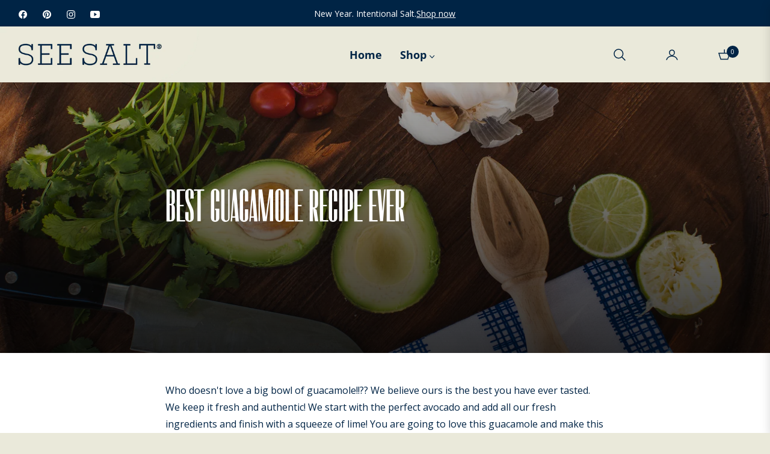

--- FILE ---
content_type: text/css
request_url: https://seesalttaste.com/cdn/shop/t/22/assets/custom.css?v=86519604955014913711764975361
body_size: 1227
content:
.navy-bg{background-color:#002445!important}.bg-green{background-color:#c0d244!important}.bg-tan{background-color:#e8e7d8!important}.bg-pink{background-color:#f1bfaf!important}.text-navy{color:#002445!important}.text-white{color:#fff!important}.text-tan{color:#e8e7d8!important}.baskerville{font-family:Libre Baskerville,serif!important}h1.baskerville,h2.baskerville,h3.baskerville,h4.baskerville,h5.baskerville{font-weight:400!important;text-transform:none}.stamped-review-header-title{font-family:Libre Baskerville,serif!important;text-transform:capitalize;font-weight:400}.col-1-5{width:20%;max-width:20%;flex:0 0 20%}@media (min-width: 768px){.dp-5050 .bomb-tip{padding-right:7.5px}.dp-5050 .bomb-test{padding-left:7.5px}}.container-fluid.full-container{max-width:100%;padding-left:0;padding-right:0}.btn{border-radius:50px!important;padding:15px 50px!important}.as-seen-in-section{padding:50px 0 30px;background-color:#fff;border-bottom:3px solid #002445;margin-bottom:80px}.as-seen-in-section .logo-item{width:20%}.as-seen-in-section .section-title{margin-top:-25px}.section-title-wrapper{position:relative;text-align:center}.section-title-wrapper:before{content:"";display:block;background:#fff;width:410px;height:160px;border-radius:50%;position:absolute;top:-75px;left:50%;transform:translate(-50%);z-index:1}.section-title{background-color:#fff;color:#002445;font-size:2.5em;text-transform:none;font-weight:400;z-index:2;position:relative}.as-seen-in-section .logos-row{z-index:2;position:relative}.all-salt-section{background-color:#eae9da;padding-top:150px!important}.all-salt-section h2{color:#202025;font-size:2.5em;font-weight:400;border:2px solid #000;text-transform:none;padding:20px}.all-salt-section h4{font-size:2em}.all-salt-section p{font-size:1.2em;font-weight:700}.all-salt-section img{max-width:100%;height:auto}.woman-saunier{margin-top:-200px}.man-saunier{margin-top:-120px;margin-left:-40px}.usvsthem{margin-top:75px;padding-bottom:100px}[data-aos=fade-up]{opacity:0;transform:translateY(20px);transition:opacity .6s ease-out,transform .6s ease-out}[data-aos=fade-up].aos-animate{opacity:1;transform:translateY(0)}.daily-pinch-date h4{font-size:1.8em;margin:0}.border-bottom-3{border-bottom:2px solid #002444}.daily-pinch-heading h2{font-size:7.5em;margin:0}.daily-pinch-links-container{border-left:2px solid #002444;border-right:2px solid #002444;border-bottom:2px solid #002444}.daily-pinch-links a{text-decoration:none!important;color:#002444!important;font-weight:700!important;font-size:21px;padding:1.8em}.daily-pinch-section a:hover{color:#c0d244!important}.daily-pinch-section img:hover{opacity:.8;transition:opacity .3s ease}.daily-pinch-content .link-right{color:#002444;text-decoration:none}.daily-pinch-content img{margin-bottom:1rem}@media (max-width: 768px){.daily-pinch-title h2{font-size:1.5rem}.daily-pinch-links-container{padding:.5rem 0}}#see-salt-taste{padding:80px 0!important}#see-salt-taste img{width:200px}.slideshow__text-wrap--desktop .slideshow__text-content{width:30%!important;left:10%;top:55%!important}.slideshow__title{font-size:7.5em!important}.header-bottom .full{width:100%}.site-header--sticky.active{background:#fff!important;box-shadow:0 0 20px 6px #ababab4d}.col-menu{flex:2!important;display:flex!important;justify-content:center!important;align-items:center!important}.header-bottom__right.col-bottom__right{padding:0 3%!important;margin:0 2%!important}.starter-pack .plus-icon{width:60px;margin-top:-25px}.fifty-fifty-section{width:100%;display:flex;justify-content:center;align-items:center}.fifty-fifty-section .image-container,.fifty-fifty-section .text-container{padding:7em}.fifty-fifty-section .text-container h3{margin-bottom:15px}.fifty-fifty-section .text-container p{margin-bottom:20px}.fifty-fifty-section .btn{display:inline-block;padding:10px 20px;background-color:#002445;color:#fff;text-decoration:none;border-radius:5px}.template-product .main-content{padding-top:0!important}.template-product .main-content .product-single__info-wrapper .product-title{margin-top:60px}.template-product .card-faqs-heading h4{font-size:20px;font-family:Libre Baskerville}.product-card__overlay-btn{display:block}.product-single__info-wrapper #nav-tab-info .nav-tabs .nav-item{font-size:20px;font-family:baskerville}.product-recommendations .product-card__name{font-size:40px;text-align:center}.product-recommendations .product-card__price{font-size:20px;font-family:Libre Baskerville,serif;text-align:center}.product-card__overlay-btn>span{display:block!important}.product-card__overlay-btn>span.txt-short{display:none!important}.fbt-wrap-box .fbt-item{max-width:calc(50% - calc(var(--g-gutter) + 10px))!important;flex:0 0 calc(50% - calc(var(--g-gutter) + 10px))!important}.photos__item--thumbs{margin-top:50px}body.template-blog tag-blog{display:none!important}.stamped-full-page-tabs{display:none}.subscribe-btn:hover{background-color:#c0d244!important;color:#fff!important}.footer-copy h5{text-transform:uppercase;font-size:40px;margin-top:40px}#footer-payment-methods{filter:grayscale(.4)}.mini-cart-total .bottom-total{font-size:40px!important;text-transform:uppercase}.drawer-crossell h6{font-size:38px!important;text-transform:uppercase}.square_label .product-tag{padding:20px!important;font-weight:700;font-size:13px}@media (min-width: 991px){.site-header-white.index-header:not(:hover):not(.active) .header-bottom .site-nav__link,.site-header-white.index-header:not(:hover):not(.active) .header-bottom .site-header__link,.site-header-white.index-header:not(:hover):not(.active) .header-bottom .header--acount,.site-header-white.index-header:not(:hover):not(.active) .header-bottom .pre-currencies{color:#002445!important}.site-header-white.index-header:not(:hover):not(.active) .site-nav__link .site-nav__title:before{border-bottom-color:#002445!important}}@media (max-width: 749px){.btn{padding:15px 30px!important}.header-bottom__right.col-bottom__right{padding:0;margin:0;flex:0 0 auto}.header-bottom__right{display:flex;justify-content:flex-end;align-items:center;gap:10px}.site-header--full .header-bottom{padding-bottom:0!important;padding-top:0!important}.site-header--full .header-bottom .col-logo .px-2{padding-left:0!important}.toggle-menu-mobile{order:1}.site-header__cart{order:2}.site-header__search-wrap{order:3}.col-logo{margin-right:auto}.slideshow__text-wrap--desktop .slideshow__text-content .slideshow__btn-wrapper{width:100%!important;display:block;padding-right:27%!important;margin-bottom:50px}.slideshow__text-wrap--desktop .slideshow__text-content .slideshow__btn-wrapper a{width:100%!important}.slideshow__text-wrap--desktop .slideshow__text-content{width:100%!important;left:0%;top:55%!important;padding-right:29%!important}.slideshow__title{font-size:6em!important}.slideshow__subtitle{font-size:15px!important;padding-right:100px!important}.mobile--slideshow-500{height:630px!important}.slideshow__text-content li .slideshow__title{font-size:5em!important}.starter-label h3{font-size:50px;margin-bottom:.5rem!important}.starter-pack .plus-icon{width:30px}.all-salt-section{padding-top:50px!important}.woman-saunier{margin-top:-80px;margin-bottom:20px}.man-saunier{margin-top:-70px;margin-left:-40px;margin-bottom:20px}.shop-family-title .pinch-hand{right:32%!important;bottom:-120px!important}.fifty-fifty-section .image-container,.fifty-fifty-section .text-container{padding:2em}#shopify-section-template--15473473814583__ss_family_5050_left_HDNQAX .fifty-fifty-section .image-container{margin-top:75px;padding-left:70px}.daily-pinch-date h4{font-size:1em!important}.daily-pinch-links a{font-size:18px!important;padding:0!important}.daily-pinch-links .container{border-left:0px!important;border-right:0px!important}.drawer-crossell{display:none!important}}
/*# sourceMappingURL=/cdn/shop/t/22/assets/custom.css.map?v=86519604955014913711764975361 */
